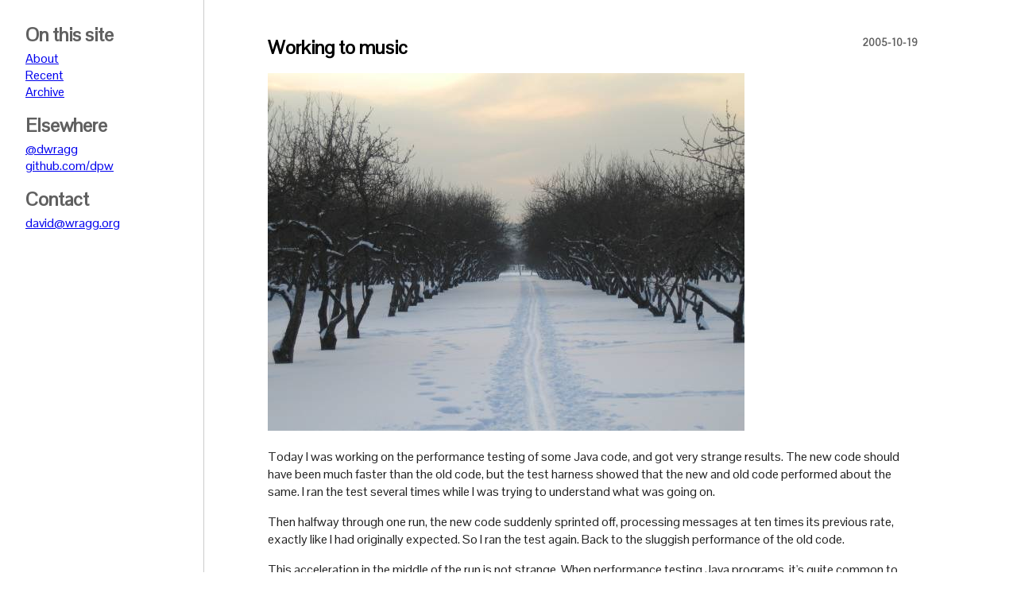

--- FILE ---
content_type: text/html; charset=utf-8
request_url: https://david.wragg.org/blog/2005/10/working-to-music.html
body_size: 2232
content:
<!DOCTYPE html PUBLIC "-//W3C//DTD HTML 4.01//EN" "http://www.w3.org/TR/html4/strict.dtd">
<html>
<head>
<meta http-equiv="Content-Type" content="text/html; charset=UTF-8">
<title>Working to music</title>
<link rel="alternate" type="application/atom+xml" href="/blog/atom.xml">
<meta name="viewport" content="width=device-width, initial-scale=1">
<link rel="stylesheet" type="text/css" href="//fonts.googleapis.com/css?family=Pontano+Sans">
<link rel="stylesheet" type="text/css" href="/style.css">
</head>
<body>
<div id="maincol">
<div class="box"><div class="post">
<h3 class="postdate">2005-10-19</h3>
<h2 class="posttitle"><a name="112973657534453432" href="/blog/2005/10/working-to-music.html">Working to music</a></h2>
<div class="postbody">
<p>
  <img alt="Cherry orchard at Kolomenskoe in winter" src="/blog/images/winterorchard.jpg">
</p>

<p>Today I was working on the performance testing of some Java code, and got very strange results.  The new code should have been much faster than the old code, but the test harness showed that the new and old code performed about the same.  I ran the test several times while I was trying to understand what was going on.</p>

<p>Then halfway through one run, the new code suddenly sprinted off, processing messages at ten times its previous rate, exactly like I had originally expected.  So I ran the test again.  Back to the sluggish performance of the old code.</p>

<p>This acceleration in the middle of the run is not strange.  When performance testing Java programs, it's quite common to see an initial period of slow performance, and then greatly increased performance for the rest of the test.  This is because JVMs (such as Sun's <a href="http://java.sun.com/j2se/1.5.0/docs/guide/vm/index.html">HotSpot</a>) initially interpret the code, and only compile pieces of code that run a few thousand times.
In most real-world applications, there are many active code paths, so different regions of code cross get compiled at different tims.  This makes the transition from the interpreter to native code a gradual process, and you don't notice it (which is why this is a practical implementation strategy for JVMs).  But performance testing can stress a small number of code paths, and the execution counts on these paths increase in lock step.  So the transition when the compilation threshold is reached can be much more noticeable.</p>

<p>The odd thing about today's incident was that the compilation, and the corresponding jump in performance, would only occur on about 1 in 5 runs.  The conditions of the test were exactly the same on each run:  The messages being processed were read from a file, and there were tens of thousands of them during a run, so all compilation thresholds should have been comfortably crossed on each run.  I was able to confirm that it was a compilation issue using the <tt>-Xcomp</tt> option, to force compilation of all code from the outset.  This reliably resulted in the expected performance.  So what was preventing compilation?</p>

<p>I found the answer a while later.  I was running the tests on my laptop.  At the same time, I was listening to music on headphones, from an <a href="http://www.xmms.org/">MP3 player software</a> also running on my laptop.  But if I stopped the MP3 player, I got the accelerated performance on every run.</p>

<p>After further experimentation, this turned out to be unrelated to the music:  The MP3 player had the same effect whether the music was playing or not!  How this as such a pronounced effect on a separate process remains a mystery.  There is no significant consumption of CPU by the MP3 player, as shown by control experiments with <tt>-Xcomp</tt>.</p>

<p>So the moral seems to be, during performance testing, make sure nothing else is running on the same machine, not even things that won't compete for hardware resources with the test.</p>
</div>
<p></p>
</div></div>
<div class="box"><div class="post comment">
<h5 class="postdate">18 January 2006 23:58</h5>
<h4 class="posttitle"><a name="113762870005695900" href="#113762870005695900">
                    Comment from
                    <a href="http://www.blogger.com/profile/13170219898660126745">Lalanda</a></a></h4>
<div class="postbody"><p>What were you listening to?</p></div>
</div></div>
<div class="box"><div class="post"><p class="copyright"><a href="/copyright.html">© 2003-2020 David Wragg. Some rights reserved.</a></p></div></div>
</div>
<div id="sidebar"><div class="sidelinks">
<h2>On this site</h2>
<ul>
<li><a href="/about.html">About</a></li>
<li><a href="/blog/">Recent</a></li>
<li><a href="/blog/archive.html">Archive</a></li>
</ul>
<h2>Elsewhere</h2>
<ul>
<li><a href="http://twitter.com/dwragg/">@dwragg</a></li>
<li><a href="http://github.com/dpw/">github.com/dpw</a></li>
</ul>
<h2>Contact</h2>
<ul><li><a href="mailto:david@wragg.org">david@wragg.org</a></li></ul>
</div></div>
</body>
</html>


--- FILE ---
content_type: text/css
request_url: https://david.wragg.org/style.css
body_size: 770
content:
img { border: none; }

body {
	font-family: 'Pontano Sans', sans-serif;
        font-size: 16px;
	background: #fff;
        color: #222;
        margin: 0;
}

@media (min-width: 50em) {
        #sidebar {
		position: absolute;
		top: 0; left: 0;
		width: 20%;
		padding-bottom: 3em;
	}

	.sidelinks {
		margin: 2em;
	}

	#copyright {
		position: absolute;
		left: 0; bottom: 0;
		height: 3em;
		width: 20%;
	}

	#maincol {
		position: absolute;
		top: 0;	left: 20%; right: -0;
		border-left: 1px solid #ccc;
		min-height: 100%;
	}

	.post {
		margin: 3em 5em 3em 5em;
		width: 80%;
	}

	.postbody { max-width: 800px; }

	.postbody > p, .postbody > ol, .postbody > ul {
		line-height: 1.4;
	}

	.postbody > .wide {
		min-width: 60vw;
	}
}

@media not all and (min-width: 50em) {
	.post, #sidebar {
		margin: 1em;
	}
}

h2 {
	font-size: 150%;
}

.sidelinks {
        color: #606060;
}

.sidelinks h2 {
	margin-bottom: 0.3em;
        line-height: 1.0;
}

.sidelinks ul { margin: 0; padding: 0; list-style-type: none; }
.sidelinks li { margin: 0; padding: 0; list-style-type: none; }

.box + .box {
	border-top: 1px solid #ccc;
}

.postdate { float: right; padding: 0; margin: 0; color: #606060; line-height: 1.0; font-size: 80%; }
.posttitle { padding-top: 0; margin-top: 0; vertical-align: text-top; line-height: 1.0; max-width: 800px;}
.posttitle a { text-decoration: none; color: #000; }

.archive ol { margin: 0; padding: 0; list-style-type: none; }
.archive li { margin: 0; padding: 0; list-style-type: none; }

blockquote {
        margin-left: 0;
	margin-right: 0;
	padding-left: 1em;
	border-left: solid 3px #a0a0a0;
}

tt, pre {
	font-size: 90%;
}


pre {
        margin-left: 1em; padding: 0.5em; background: #eee;
        line-height: 1.2;
	overflow: auto;
}

.postbody img {
	max-width: 100%
}

.bug { padding: 5px; border: 0; }
.wrapped { white-space: normal; }
.caption { margin: 0 0; font-size:70%; }
.mathblock { font-family : serif; text-align: center; }
.math { font-family: serif; }
.mathi { font-family: serif; font-style: italic; }
.copyright { font-style: italic; font-size: 80%; }
